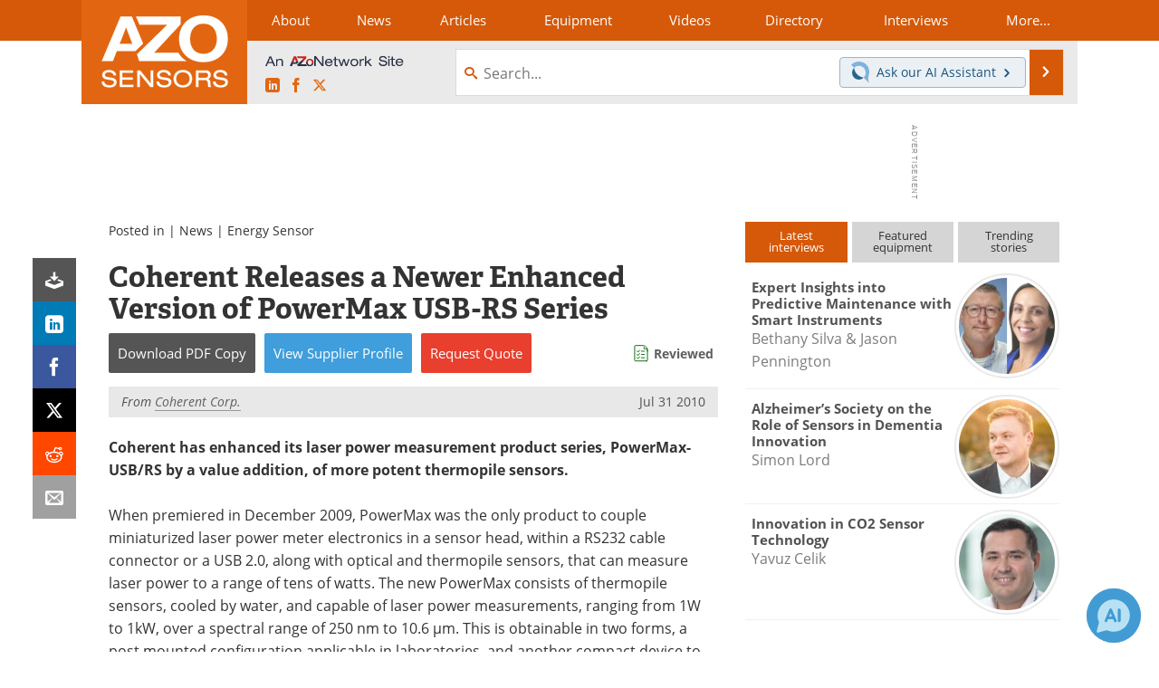

--- FILE ---
content_type: text/html; charset=utf-8
request_url: https://www.google.com/recaptcha/api2/aframe
body_size: 268
content:
<!DOCTYPE HTML><html><head><meta http-equiv="content-type" content="text/html; charset=UTF-8"></head><body><script nonce="MfduQwSKPBn4JdXY-W-l6A">/** Anti-fraud and anti-abuse applications only. See google.com/recaptcha */ try{var clients={'sodar':'https://pagead2.googlesyndication.com/pagead/sodar?'};window.addEventListener("message",function(a){try{if(a.source===window.parent){var b=JSON.parse(a.data);var c=clients[b['id']];if(c){var d=document.createElement('img');d.src=c+b['params']+'&rc='+(localStorage.getItem("rc::a")?sessionStorage.getItem("rc::b"):"");window.document.body.appendChild(d);sessionStorage.setItem("rc::e",parseInt(sessionStorage.getItem("rc::e")||0)+1);localStorage.setItem("rc::h",'1762554253506');}}}catch(b){}});window.parent.postMessage("_grecaptcha_ready", "*");}catch(b){}</script></body></html>

--- FILE ---
content_type: text/javascript
request_url: https://cdn-eu.pagesense.io/js/azonetworkukltd/9180d1f8a1a644818e83065fe450cc11_visitor_count.js
body_size: 23
content:
window.ZAB.visitorData = {"experiments":{"zK0Yhpt":{"variations":{"igWi":{"unique_count":"3"},"z1vA":{"unique_count":"5"}},"actual_start_time":1750862183475}},"time":1762551434535}

--- FILE ---
content_type: image/svg+xml
request_url: https://www.azosensors.com/images/an-azonetwork-site.svg
body_size: 1427
content:
<svg xmlns="http://www.w3.org/2000/svg" viewBox="0 0 973 100.298"><g fill="#293246"><path d="M59.261 79.952 50.913 60.87H18.806l-8.348 19.08H-.001L29.63 14.453h11.1l29.631 65.5h-11.1Zm-24.493-56.51-12.293 28.99h24.86l-12.567-28.99ZM114.761 79.952V49.037c0-7.064-4.311-11.1-14.219-11.1-8.348 0-15.778 4.862-15.778 14.31v27.705H75.59v-48.07h9.174v7.247h.183c4.495-6.696 11.834-8.898 18.806-8.898 11.559 0 20.182 4.954 20.182 16.971v32.75h-9.174Z"/></g><g fill="#293246"><path d="M844.178 32.02c-.734-5.047-3.763-12.113-19.455-12.113-7.065 0-15.233 3.028-15.233 10.737 0 4.037 2.662 7.249 10.737 8.626l16.059 2.752c5.14 1.01 19.73 3.304 19.73 16.794 0 16.61-14.958 21.473-28.173 21.473-14.774 0-30.1-5.23-30.1-23.217h9.728c.275 11.746 11.104 14.774 21.106 14.774 10.278 0 17.711-4.037 17.711-11.103 0-5.965-4.588-8.35-12.205-9.728l-14.866-2.477c-7.8-1.193-19.454-4.405-19.454-17.16 0-12.022 9.452-19.914 26.245-19.914 13.214 0 26.888 4.772 27.897 20.556h-9.727ZM863.076 22.66V12.565h9.176V22.66h-9.176Zm0 55.977V30.552h9.176v48.085h-9.176ZM910.424 79.647c-3.212.642-6.515.642-10.278.642-9.084 0-12.663-4.405-12.663-11.38v-31.2h-9.911v-7.157h9.91V15.777h9.178v14.775h13.764v7.157H896.66V67.35c0 3.945 2.753 5.23 7.432 5.23 2.11 0 4.222-.275 6.332-.642v7.709ZM925.013 57.347c.734 10.003 9.543 15.234 17.71 15.234 5.232 0 12.297-1.652 15.509-8.535h9.727c-4.68 11.471-15.233 16.243-24.777 16.243-18.72 0-27.896-11.838-27.896-25.695S924.463 28.9 943.182 28.9c12.664 0 26.062 7.341 26.062 27.255v1.192h-44.23Zm34.504-7.158c-1.469-8.717-8.167-13.58-16.794-13.58-8.442 0-15.967 5.046-17.435 13.58h34.23Z"/></g><path d="m222.659 48.453 7.009-1.819-13.466-32.497h-16.433l-16.834 40.03 8.4-.398 8.455-3.23 7.942-20.19h.203l6.812 17.898 7.912.207ZM269.775 45.363l18.348-19.801V14.137h-65.566l5.107 12.163h40.891l-19.497 19.157 8.345 1.05 12.372-1.144zM286.034 55.205c.4-14.063 10.187-24.883 26.586-24.883 16.745 0 26.596 11.284 26.596 25.782 0 3.049-.462 5.966-1.355 8.667l-6.822.186-4.35-3.482c.422-1.718.63-3.57.63-5.371 0-8.551-4.015-16.756-14.699-16.756-10.599 0-14.635 8.074-14.7 16.55v.38l-6.278 1.72-5.608-2.793Z" fill="#c8231e"/><path d="M326.687 61.474c-1.497 6.022-5.77 10.972-14.067 10.972-10.606 0-14.639-8.087-14.697-16.164a256.965 256.965 0 0 0-11.882-1.075c-.009.298-.02.596-.02.896 0 14.087 9.853 25.371 26.6 25.371 13.113 0 21.997-6.921 25.234-16.689a155.38 155.38 0 0 0-11.168-3.31Z" fill="#293246"/><path d="M261.133 45.265c-4.07 0-8.096.068-12.08.196l-25.006 24.572 3.04 9.877h69.355c-4.839-3.115-8.802-7.235-11.678-12.163h-35.731l20.738-22.38a378.639 378.639 0 0 0-8.638-.102ZM217.121 54.483h-18.883l1.55-3.942a263.49 263.49 0 0 0-16.853 3.626L172.109 79.91h16.229l5.716-14.649h27.301l11.465-11.02-3.168-7.644c-5.081.436-10.059.976-14.918 1.614l2.387 6.272ZM354.191 26.647h-.187v53.46h-9.974v-67.2h11.578l43.202 53.45h.186v-53.45h9.982v67.2h-11.579l-43.208-53.46Z" fill="#293246"/><g fill="#293246"><path d="M428.728 58.82c.733 10.004 9.543 15.234 17.71 15.234 5.23 0 12.297-1.651 15.509-8.534h9.727c-4.68 11.47-15.233 16.242-24.777 16.242-18.72 0-27.897-11.838-27.897-25.694s9.177-25.694 27.897-25.694c12.664 0 26.062 7.34 26.062 27.254v1.193h-44.232Zm34.504-7.156c-1.469-8.719-8.168-13.582-16.794-13.582-8.442 0-15.967 5.047-17.435 13.582h34.229ZM509.293 81.12c-3.211.642-6.515.642-10.278.642-9.085 0-12.664-4.404-12.664-11.379v-31.2h-9.91v-7.158h9.91V17.251h9.177v14.774h13.764v7.158h-13.764v29.64c0 3.947 2.753 5.231 7.433 5.231 2.11 0 4.221-.275 6.332-.642v7.709ZM564.075 80.11l-12.022-36.706h-.183l-12.022 36.707h-9.727l-18.628-48.086h10.185l13.307 36.707h.183l11.93-36.707h10.094l12.205 36.707h.184l13.764-36.707h9.728l-18.996 48.086h-10.002ZM625.275 81.762c-18.72 0-27.897-11.838-27.897-25.694s9.177-25.694 27.897-25.694 27.897 11.838 27.897 25.694-9.176 25.694-27.897 25.694Zm0-43.68c-13.306 0-18.17 9.268-18.17 17.986s4.864 17.986 18.17 17.986 18.17-9.268 18.17-17.986-4.864-17.986-18.17-17.986ZM662.251 80.11V32.026h9.177v8.81h.184c4.312-7.617 10.369-10.461 16.517-10.461 2.294 0 3.488.091 5.232.55v9.911c-2.295-.643-4.038-.918-6.516-.918-9.085 0-15.417 5.415-15.417 15.784v24.41h-9.177ZM737.13 80.11l-19.18-24.042-8.442 6.699v17.344h-9.177V14.039h9.177v38.542l24.41-20.556h13.949l-22.575 18.078 24.318 30.008h-12.48Z"/></g></svg>